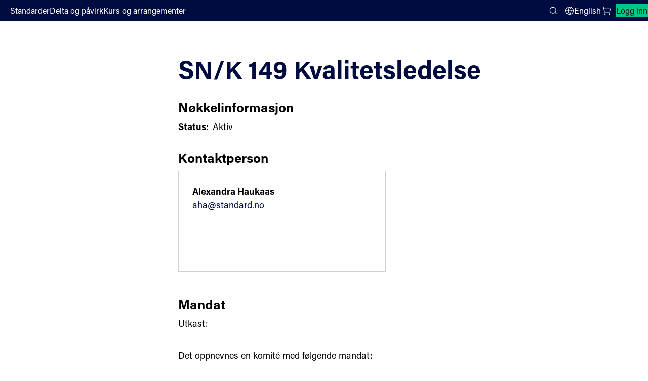

--- FILE ---
content_type: text/html; charset=utf-8
request_url: https://standard.no/standardisering/komiteer/komiteoversikt/snk-149/
body_size: 25025
content:


<!DOCTYPE html>
<html lang="no">
<head>
    <meta charset="utf-8"/>
    <meta http-equiv="X-UA-Compatible" content="IE=edge"/>
    <meta name="viewport" content="width=device-width">
    <meta name="pageid" content="533">
    <title>SN/K 149</title>
    <script src="https://use.typekit.net/yru4ylo.js"></script>
    <script src="/Scripts/adobe-fonts.js"></script>
    <link rel="stylesheet" type="text/css" href="/Styles/style.css">
    <link rel="icon" type="image/png" href="/images/gfx/favicon.png" />
    
    <link rel="stylesheet" type="text/css" href="/Styles/EpiServerForms.css"> 
<script type="text/javascript">!function(T,l,y){var S=T.location,k="script",D="instrumentationKey",C="ingestionendpoint",I="disableExceptionTracking",E="ai.device.",b="toLowerCase",w="crossOrigin",N="POST",e="appInsightsSDK",t=y.name||"appInsights";(y.name||T[e])&&(T[e]=t);var n=T[t]||function(d){var g=!1,f=!1,m={initialize:!0,queue:[],sv:"5",version:2,config:d};function v(e,t){var n={},a="Browser";return n[E+"id"]=a[b](),n[E+"type"]=a,n["ai.operation.name"]=S&&S.pathname||"_unknown_",n["ai.internal.sdkVersion"]="javascript:snippet_"+(m.sv||m.version),{time:function(){var e=new Date;function t(e){var t=""+e;return 1===t.length&&(t="0"+t),t}return e.getUTCFullYear()+"-"+t(1+e.getUTCMonth())+"-"+t(e.getUTCDate())+"T"+t(e.getUTCHours())+":"+t(e.getUTCMinutes())+":"+t(e.getUTCSeconds())+"."+((e.getUTCMilliseconds()/1e3).toFixed(3)+"").slice(2,5)+"Z"}(),iKey:e,name:"Microsoft.ApplicationInsights."+e.replace(/-/g,"")+"."+t,sampleRate:100,tags:n,data:{baseData:{ver:2}}}}var h=d.url||y.src;if(h){function a(e){var t,n,a,i,r,o,s,c,u,p,l;g=!0,m.queue=[],f||(f=!0,t=h,s=function(){var e={},t=d.connectionString;if(t)for(var n=t.split(";"),a=0;a<n.length;a++){var i=n[a].split("=");2===i.length&&(e[i[0][b]()]=i[1])}if(!e[C]){var r=e.endpointsuffix,o=r?e.location:null;e[C]="https://"+(o?o+".":"")+"dc."+(r||"services.visualstudio.com")}return e}(),c=s[D]||d[D]||"",u=s[C],p=u?u+"/v2/track":d.endpointUrl,(l=[]).push((n="SDK LOAD Failure: Failed to load Application Insights SDK script (See stack for details)",a=t,i=p,(o=(r=v(c,"Exception")).data).baseType="ExceptionData",o.baseData.exceptions=[{typeName:"SDKLoadFailed",message:n.replace(/\./g,"-"),hasFullStack:!1,stack:n+"\nSnippet failed to load ["+a+"] -- Telemetry is disabled\nHelp Link: https://go.microsoft.com/fwlink/?linkid=2128109\nHost: "+(S&&S.pathname||"_unknown_")+"\nEndpoint: "+i,parsedStack:[]}],r)),l.push(function(e,t,n,a){var i=v(c,"Message"),r=i.data;r.baseType="MessageData";var o=r.baseData;return o.message='AI (Internal): 99 message:"'+("SDK LOAD Failure: Failed to load Application Insights SDK script (See stack for details) ("+n+")").replace(/\"/g,"")+'"',o.properties={endpoint:a},i}(0,0,t,p)),function(e,t){if(JSON){var n=T.fetch;if(n&&!y.useXhr)n(t,{method:N,body:JSON.stringify(e),mode:"cors"});else if(XMLHttpRequest){var a=new XMLHttpRequest;a.open(N,t),a.setRequestHeader("Content-type","application/json"),a.send(JSON.stringify(e))}}}(l,p))}function i(e,t){f||setTimeout(function(){!t&&m.core||a()},500)}var e=function(){var n=l.createElement(k);n.src=h;var e=y[w];return!e&&""!==e||"undefined"==n[w]||(n[w]=e),n.onload=i,n.onerror=a,n.onreadystatechange=function(e,t){"loaded"!==n.readyState&&"complete"!==n.readyState||i(0,t)},n}();y.ld<0?l.getElementsByTagName("head")[0].appendChild(e):setTimeout(function(){l.getElementsByTagName(k)[0].parentNode.appendChild(e)},y.ld||0)}try{m.cookie=l.cookie}catch(p){}function t(e){for(;e.length;)!function(t){m[t]=function(){var e=arguments;g||m.queue.push(function(){m[t].apply(m,e)})}}(e.pop())}var n="track",r="TrackPage",o="TrackEvent";t([n+"Event",n+"PageView",n+"Exception",n+"Trace",n+"DependencyData",n+"Metric",n+"PageViewPerformance","start"+r,"stop"+r,"start"+o,"stop"+o,"addTelemetryInitializer","setAuthenticatedUserContext","clearAuthenticatedUserContext","flush"]),m.SeverityLevel={Verbose:0,Information:1,Warning:2,Error:3,Critical:4};var s=(d.extensionConfig||{}).ApplicationInsightsAnalytics||{};if(!0!==d[I]&&!0!==s[I]){var c="onerror";t(["_"+c]);var u=T[c];T[c]=function(e,t,n,a,i){var r=u&&u(e,t,n,a,i);return!0!==r&&m["_"+c]({message:e,url:t,lineNumber:n,columnNumber:a,error:i}),r},d.autoExceptionInstrumented=!0}return m}(y.cfg);function a(){y.onInit&&y.onInit(n)}(T[t]=n).queue&&0===n.queue.length?(n.queue.push(a),n.trackPageView({})):a()}(window,document,{
src: "https://js.monitor.azure.com/scripts/b/ai.2.min.js", // The SDK URL Source
crossOrigin: "anonymous", 
cfg: { // Application Insights Configuration
    connectionString: 'InstrumentationKey=11d420ac-e78f-4e9e-a2d5-e5437686d66e;IngestionEndpoint=https://westeurope-5.in.applicationinsights.azure.com/;LiveEndpoint=https://westeurope.livediagnostics.monitor.azure.com/;ApplicationId=0d51cf1e-ff1c-442b-8f88-fc69e3c9e317'
}});</script></head>
<body class="">
<a class="skip" href="#mainContent" accesskey="S">Hopp til innhold</a>
<div class="layout-wrapper">
    <div id="react-container-global-header" class="react-container-global-header global-react-loaded" data-react-component="Header" data-sd-component-library data-theme="sn">
        <header class="sd-app-header sd-app-header--layout-default _header_db2ww_1 sd-app-header--placed-on-top">
            <div class="sd-app-header__toolbar sd-app-header__toolbar-default">
                <div class="sd-app-header__start-section">
                    
    <a href="/" aria-label="Standard Norge – Gå til forside" data-auto="logo-link-header" class="sd-app-header__logo sd-focus-visible">
        <svg viewBox="0 0 93 44" fill="none" xmlns="http://www.w3.org/2000/svg" class="sd-logo sd-logo--sn-default-contrast-no" aria-hidden="true">
            <path d="M13.3423 2C5.97368 2 3.88406e-06 7.96966 3.88406e-06 15.3333C3.88406e-06 22.697 5.97368 28.6667 13.3423 28.6667V2Z" fill="#00C785"></path>
            <path d="M0 42L13.3423 28.6667H0V42Z" fill="#00C785"></path>
            <path d="M13.3425 15.3333V42C20.7117 42 26.6848 36.0303 26.6848 28.6667C26.6848 21.303 20.7117 15.3333 13.3425 15.3333Z" fill="white"></path>
            <path d="M26.6848 2H13.3425L26.6848 15.3333V2Z" fill="white"></path>
            <path d="M36.8511 18.8406C35.5464 18.8406 34.5831 18.1529 34.3679 16.7286H33.0076C33.1652 18.7275 34.5101 19.951 36.7893 19.951C39.1834 19.951 40.4473 18.6188 40.4473 16.7922C40.4473 15.2796 39.7925 14.2433 37.0842 13.4221C35.3214 12.8901 34.75 12.4835 34.75 11.4535C34.75 10.4456 35.3906 9.8166 36.6774 9.8166C38.0377 9.8166 38.6807 10.5284 38.8489 11.6499H40.2018C40.085 10.0996 39.0789 8.70745 36.7144 8.70745C34.6709 8.70745 33.3545 9.83514 33.3545 11.5789C33.3545 13.1533 34.2343 13.9165 36.5339 14.6165C38.4612 15.2147 39.035 15.7288 39.035 16.9448C39.035 18.1609 38.1688 18.8406 36.8511 18.8406Z" fill="white"></path>
            <path d="M45.4916 19.7897V18.8011C45.2849 18.8359 45.0756 18.8533 44.8659 18.853C44.1771 18.853 44.0089 18.5687 44.0089 17.8952V12.8493H45.6363V11.7661H44.0089V9.42237H42.698V11.7661H41.4032V12.8493H42.698V18.1411C42.698 19.4789 43.2638 19.9263 44.4361 19.9263C44.7181 19.9281 45.18 19.9022 45.4916 19.7897Z" fill="white"></path>
            <path d="M53.0278 18.0392V14.1247C53.0278 12.2883 51.8709 11.6098 50.1835 11.6098C48.0367 11.6098 47.257 12.7103 47.1364 14.0598H48.4262C48.5623 13.17 48.9685 12.6318 50.1427 12.6318C51.5111 12.6318 51.7281 13.4215 51.7281 14.1859V14.9688H50.4914C47.602 14.9688 46.8179 16.3152 46.8179 17.5288C46.8179 18.6466 47.4221 19.9745 49.3927 19.9745C50.7079 19.9745 51.5234 19.3961 51.832 18.5854C51.835 19.0034 51.8741 19.4204 51.9488 19.8317H53.1484C53.0695 19.2374 53.0292 18.6387 53.0278 18.0392ZM51.7664 16.0853C51.7664 17.8155 51.2452 18.8845 49.6598 18.8845C48.6439 18.8845 48.1671 18.2338 48.1671 17.4478C48.1671 16.7131 48.5381 15.9203 50.489 15.9203H51.7664V16.0853Z" fill="white"></path>
            <path d="M60.2852 14.831V19.8286H61.6152V14.6271C61.6152 12.4495 60.5411 11.6067 59.0473 11.6067C57.7265 11.6067 57.0031 12.3074 56.6692 13.0279C56.6791 12.6924 56.642 11.9157 56.6203 11.7643H55.3262C55.3422 12.1091 55.3577 12.6077 55.3577 14.2884V19.8268H56.6747V15.5187C56.6747 13.8275 57.2492 12.7603 58.6893 12.7603C59.8888 12.7603 60.2852 13.6588 60.2852 14.831Z" fill="white"></path>
            <path d="M68.815 18.6392C68.815 19.1082 68.8422 19.6161 68.8632 19.8286H70.158C70.1321 19.3306 70.1259 18.5032 70.1259 17.7277V8.24895H68.8094V12.5743C68.593 12.1282 67.9815 11.6073 66.6799 11.6073C64.4929 11.6073 63.2847 13.4864 63.2847 15.8134C63.2847 18.2147 64.321 19.9776 66.4109 19.9776C67.7366 19.9769 68.3921 19.5741 68.815 18.6392ZM64.6493 15.7541C64.6493 13.8312 65.507 12.7449 66.8487 12.7449C68.2128 12.7449 68.8589 13.3986 68.8589 15.6373C68.8589 17.5288 68.5015 18.8449 66.7646 18.8449C65.4958 18.8449 64.6493 17.7142 64.6493 15.7554V15.7541Z" fill="white"></path>
            <path d="M78.1345 14.1247C78.1345 12.2883 76.9776 11.6098 75.2902 11.6098C73.1433 11.6098 72.3636 12.7103 72.243 14.0598H73.5316C73.667 13.17 74.0739 12.6318 75.2481 12.6318C76.6165 12.6318 76.8335 13.4215 76.8335 14.1859V14.9688H75.5968C72.708 14.9688 71.924 16.3152 71.924 17.5288C71.924 18.6466 72.5281 19.9745 74.4981 19.9745C75.8139 19.9745 76.6288 19.3961 76.938 18.5854C76.9407 19.0035 76.9798 19.4205 77.0549 19.8317H78.2544C78.1742 19.2378 78.1329 18.6392 78.1308 18.0398L78.1345 14.1247ZM76.8731 16.0884C76.8731 17.8186 76.3512 18.8876 74.7664 18.8876C73.7505 18.8876 73.2738 18.2369 73.2738 17.4509C73.2738 16.7162 73.6411 15.9234 75.595 15.9234H76.8731V16.0884Z" fill="white"></path>
            <path d="M81.8679 13.4011C81.8679 12.6596 81.8624 12.1468 81.8352 11.7661H80.541C80.5626 12.1647 80.5725 13.2176 80.5725 14.5029V19.8286H81.8896V15.8623C81.8896 14.1235 82.6637 13.0563 84.4779 12.9914V11.6184C83.133 11.6388 82.2457 12.4013 81.8679 13.4011Z" fill="white"></path>
            <path d="M92.037 17.7271V8.24895H90.7206V12.5743C90.5041 12.1282 89.892 11.6073 88.5904 11.6073C86.404 11.6073 85.1958 13.4864 85.1958 15.8134C85.1958 18.2147 86.2321 19.9776 88.3221 19.9776C89.6471 19.9776 90.3007 19.5747 90.7261 18.6398C90.7261 19.1088 90.7533 19.6167 90.7743 19.8293H92.0691C92.0401 19.3306 92.037 18.5032 92.037 17.7271ZM88.6751 18.8449C87.4063 18.8449 86.5604 17.7142 86.5604 15.7554C86.5604 13.8324 87.4181 12.7461 88.7598 12.7461C90.1239 12.7461 90.77 13.3999 90.77 15.6386C90.7675 17.5288 90.4101 18.8449 88.6726 18.8449H88.6751Z" fill="white"></path>
            <path d="M40.6341 28.6617C40.6341 30.4425 40.6501 32.2129 40.7515 33.6742H40.7299C40.5296 33.191 39.9378 32.1399 35.5551 24.3474H33.7484V35.3259H35.0271V30.9659C35.0271 28.9954 35.0419 27.1546 34.9652 25.7359H34.9813C35.2169 26.195 35.5638 26.8858 40.2513 35.3259H41.9264V24.3474H40.6341V28.6617Z" fill="white"></path>
            <path d="M47.4116 27.104C44.9729 27.104 43.8117 29.0813 43.8117 31.2001C43.8117 33.4159 44.801 35.4637 47.3108 35.4637C49.8911 35.4637 50.9144 33.4969 50.9144 31.1618C50.9144 28.8397 49.6963 27.104 47.4116 27.104ZM47.3899 34.3651C45.9282 34.3651 45.1701 33.044 45.1701 31.1877C45.1701 29.4329 45.9177 28.2038 47.3473 28.2038C48.8207 28.2038 49.551 29.4187 49.551 31.1698C49.551 33.0761 48.9005 34.3663 47.3899 34.3663V34.3651Z" fill="white"></path>
            <path d="M53.977 28.8984C53.977 28.1569 53.9714 27.644 53.9442 27.2634H52.6494C52.6711 27.6619 52.681 28.7149 52.681 30.0001V35.3259H53.998V31.3595C53.998 29.6207 54.7722 28.5536 56.5863 28.4887V27.1157C55.2464 27.1361 54.3548 27.8986 53.977 28.8984Z" fill="white"></path>
            <path d="M62.8605 28.2502C62.6491 27.6267 61.9868 27.104 60.7131 27.104C58.8581 27.104 57.4044 28.6487 57.4044 31.2607C57.4044 33.7589 58.6324 35.3426 60.5288 35.3426C61.776 35.3426 62.4846 34.9181 62.8982 34.0165V34.6783C62.8982 36.4382 62.5044 37.5702 60.7737 37.5702C59.7454 37.5702 59.0213 37.1333 58.8432 36.2367H57.5373C57.6536 37.3848 58.3665 38.6466 60.723 38.6466C63.1734 38.6466 64.1819 37.2254 64.1819 34.7123V29.6009C64.1819 28.5017 64.198 27.6459 64.2141 27.2634H62.9254C62.9038 27.4475 62.8605 27.9041 62.8605 28.2502ZM60.8479 34.1945C59.5679 34.1945 58.7746 33.1144 58.7746 31.244C58.7746 29.3735 59.5784 28.252 60.9159 28.252C62.484 28.252 62.931 29.1919 62.931 31.2075C62.931 33.2343 62.3894 34.1945 60.8479 34.1945Z" fill="white"></path>
            <path d="M69.4062 27.104C66.9223 27.104 65.9497 29.2901 65.9497 31.2693C65.9497 33.4938 66.8079 35.4792 69.3313 35.4792C71.4955 35.4792 72.2789 34.053 72.5467 33.0477H71.2482C71.0961 33.4697 70.6966 34.3799 69.3994 34.3799C67.9772 34.3799 67.2871 33.1614 67.297 31.5474H72.6629C72.6685 31.4967 72.674 30.9807 72.674 30.9356C72.6685 29.0782 71.9327 27.104 69.4062 27.104ZM67.3249 30.5816C67.3978 29.6201 67.7769 28.1754 69.3746 28.1754C70.7739 28.1754 71.3236 29.2104 71.3656 30.5816H67.3249Z" fill="white"></path>
        </svg>
    </a>
;
                        <nav class="sd-app-header__nav-links" aria-label="Main navigation">
                                    <a href="/nettbutikk/" class="sd-nav-link sd-focus-visible sd-nav-link--variant-text-contrast">
                                        Standarder
                                    </a>
                                    <a href="/standardisering/hvordan-kan-du-pavirke/" class="sd-nav-link sd-focus-visible sd-nav-link--variant-text-contrast">
                                        Delta og p&#xE5;virk
                                    </a>
                                    <a href="/kurs-og-radgiving/" class="sd-nav-link sd-focus-visible sd-nav-link--variant-text-contrast">
                                        Kurs og arrangementer
                                    </a>
                        </nav>
                </div>
                <div class="sd-app-header__end-section">
                    <button id="searchBtn" type="button" class="sd-button sd-search-button sd-focus-visible sd-button--variant-text-contrast sd-button--size-default  sd-icon-button sd-icon-button--layout-icon-only" aria-expanded="false" aria-controls="sd-app-header-search-panel">
                        <svg aria-hidden="true" class="sd-icon">
                            <use href="#sd-icon-search">
                                <symbol id="sd-icon-search" viewBox="0 0 24 24">
                                    <circle cx="11" cy="11" r="8"></circle>
                                    <path d="m21 21-4-4"></path>
                                </symbol>
                            </use>
                        </svg>
                        <span class="sd-screen-reader-only">Search</span>
                    </button>
                    
            <a href="/en/standardisation/commitees/committee-list/snk-149/" class="sd-nav-link sd-focus-visible sd-nav-link--variant-text-contrast sd-language-selector sd-button sd-focus-visible sd-button--variant-text-contrast sd-button--size-default" data-auto="language-selector">
                <svg aria-hidden="true" class="sd-icon">
                    <use href="#sd-icon-globe"></use>
                    <symbol id="sd-icon-globe" viewBox="0 0 24 24">
                        <path d="M22 12C22 17.5228 17.5228 22 12 22M22 12C22 6.47715 17.5228 2 12 2M22 12H2M12 22C6.47715 22 2 17.5228 2 12M12 22C14.5013 19.2616 15.9228 15.708 16 12C15.9228 8.29203 14.5013 4.73835 12 2M12 22C9.49872 19.2616 8.07725 15.708 8 12C8.07725 8.29203 9.49872 4.73835 12 2M2 12C2 6.47715 6.47715 2 12 2"></path>
                    </symbol>
                </svg>
                English
            </a>


<a href="https://online.standard.no/cart" aria-label="Handlekurv" class="sd-link-button sd-button sd-focus-visible sd-button--variant-text-contrast sd-button--size-default sd-link-button--layout-default">
    <svg aria-hidden="true" class="sd-icon">
        <use href="#sd-icon-cart">
            <symbol id="sd-icon-cart" viewBox="0 0 24 24">
                <circle cx="8" cy="21" r="1"></circle>
                <circle cx="19" cy="21" r="1"></circle>
                <path d="M2.05 2.05h2l2.66 12.42a2 2 0 0 0 2 1.58h9.78a2 2 0 0 0 1.95-1.57l1.65-7.43H5.12"></path>
            </symbol>
        </use>
    </svg> 
    
</a>                        <a href="/IdentityServerAuthentication/Login?returnUrl=%2Fstandardisering%2Fkomiteer%2Fkomiteoversikt%2Fsnk-149%2F" class="sd-button sd-focus-visible sd-button--variant-tertiary sd-button--size-default sd-link-button sd-log-in-link">
                            Logg inn
                        </a>

                </div>
            </div>
            
            <div class="sd-app-header__toolbar sd-app-header__toolbar-small">
                
    <a href="/" aria-label="Standard Norge – Gå til forside" data-auto="logo-link-header" class="sd-app-header__logo sd-focus-visible">
        <svg viewBox="0 0 93 44" fill="none" xmlns="http://www.w3.org/2000/svg" class="sd-logo sd-logo--sn-default-contrast-no" aria-hidden="true">
            <path d="M13.3423 2C5.97368 2 3.88406e-06 7.96966 3.88406e-06 15.3333C3.88406e-06 22.697 5.97368 28.6667 13.3423 28.6667V2Z" fill="#00C785"></path>
            <path d="M0 42L13.3423 28.6667H0V42Z" fill="#00C785"></path>
            <path d="M13.3425 15.3333V42C20.7117 42 26.6848 36.0303 26.6848 28.6667C26.6848 21.303 20.7117 15.3333 13.3425 15.3333Z" fill="white"></path>
            <path d="M26.6848 2H13.3425L26.6848 15.3333V2Z" fill="white"></path>
            <path d="M36.8511 18.8406C35.5464 18.8406 34.5831 18.1529 34.3679 16.7286H33.0076C33.1652 18.7275 34.5101 19.951 36.7893 19.951C39.1834 19.951 40.4473 18.6188 40.4473 16.7922C40.4473 15.2796 39.7925 14.2433 37.0842 13.4221C35.3214 12.8901 34.75 12.4835 34.75 11.4535C34.75 10.4456 35.3906 9.8166 36.6774 9.8166C38.0377 9.8166 38.6807 10.5284 38.8489 11.6499H40.2018C40.085 10.0996 39.0789 8.70745 36.7144 8.70745C34.6709 8.70745 33.3545 9.83514 33.3545 11.5789C33.3545 13.1533 34.2343 13.9165 36.5339 14.6165C38.4612 15.2147 39.035 15.7288 39.035 16.9448C39.035 18.1609 38.1688 18.8406 36.8511 18.8406Z" fill="white"></path>
            <path d="M45.4916 19.7897V18.8011C45.2849 18.8359 45.0756 18.8533 44.8659 18.853C44.1771 18.853 44.0089 18.5687 44.0089 17.8952V12.8493H45.6363V11.7661H44.0089V9.42237H42.698V11.7661H41.4032V12.8493H42.698V18.1411C42.698 19.4789 43.2638 19.9263 44.4361 19.9263C44.7181 19.9281 45.18 19.9022 45.4916 19.7897Z" fill="white"></path>
            <path d="M53.0278 18.0392V14.1247C53.0278 12.2883 51.8709 11.6098 50.1835 11.6098C48.0367 11.6098 47.257 12.7103 47.1364 14.0598H48.4262C48.5623 13.17 48.9685 12.6318 50.1427 12.6318C51.5111 12.6318 51.7281 13.4215 51.7281 14.1859V14.9688H50.4914C47.602 14.9688 46.8179 16.3152 46.8179 17.5288C46.8179 18.6466 47.4221 19.9745 49.3927 19.9745C50.7079 19.9745 51.5234 19.3961 51.832 18.5854C51.835 19.0034 51.8741 19.4204 51.9488 19.8317H53.1484C53.0695 19.2374 53.0292 18.6387 53.0278 18.0392ZM51.7664 16.0853C51.7664 17.8155 51.2452 18.8845 49.6598 18.8845C48.6439 18.8845 48.1671 18.2338 48.1671 17.4478C48.1671 16.7131 48.5381 15.9203 50.489 15.9203H51.7664V16.0853Z" fill="white"></path>
            <path d="M60.2852 14.831V19.8286H61.6152V14.6271C61.6152 12.4495 60.5411 11.6067 59.0473 11.6067C57.7265 11.6067 57.0031 12.3074 56.6692 13.0279C56.6791 12.6924 56.642 11.9157 56.6203 11.7643H55.3262C55.3422 12.1091 55.3577 12.6077 55.3577 14.2884V19.8268H56.6747V15.5187C56.6747 13.8275 57.2492 12.7603 58.6893 12.7603C59.8888 12.7603 60.2852 13.6588 60.2852 14.831Z" fill="white"></path>
            <path d="M68.815 18.6392C68.815 19.1082 68.8422 19.6161 68.8632 19.8286H70.158C70.1321 19.3306 70.1259 18.5032 70.1259 17.7277V8.24895H68.8094V12.5743C68.593 12.1282 67.9815 11.6073 66.6799 11.6073C64.4929 11.6073 63.2847 13.4864 63.2847 15.8134C63.2847 18.2147 64.321 19.9776 66.4109 19.9776C67.7366 19.9769 68.3921 19.5741 68.815 18.6392ZM64.6493 15.7541C64.6493 13.8312 65.507 12.7449 66.8487 12.7449C68.2128 12.7449 68.8589 13.3986 68.8589 15.6373C68.8589 17.5288 68.5015 18.8449 66.7646 18.8449C65.4958 18.8449 64.6493 17.7142 64.6493 15.7554V15.7541Z" fill="white"></path>
            <path d="M78.1345 14.1247C78.1345 12.2883 76.9776 11.6098 75.2902 11.6098C73.1433 11.6098 72.3636 12.7103 72.243 14.0598H73.5316C73.667 13.17 74.0739 12.6318 75.2481 12.6318C76.6165 12.6318 76.8335 13.4215 76.8335 14.1859V14.9688H75.5968C72.708 14.9688 71.924 16.3152 71.924 17.5288C71.924 18.6466 72.5281 19.9745 74.4981 19.9745C75.8139 19.9745 76.6288 19.3961 76.938 18.5854C76.9407 19.0035 76.9798 19.4205 77.0549 19.8317H78.2544C78.1742 19.2378 78.1329 18.6392 78.1308 18.0398L78.1345 14.1247ZM76.8731 16.0884C76.8731 17.8186 76.3512 18.8876 74.7664 18.8876C73.7505 18.8876 73.2738 18.2369 73.2738 17.4509C73.2738 16.7162 73.6411 15.9234 75.595 15.9234H76.8731V16.0884Z" fill="white"></path>
            <path d="M81.8679 13.4011C81.8679 12.6596 81.8624 12.1468 81.8352 11.7661H80.541C80.5626 12.1647 80.5725 13.2176 80.5725 14.5029V19.8286H81.8896V15.8623C81.8896 14.1235 82.6637 13.0563 84.4779 12.9914V11.6184C83.133 11.6388 82.2457 12.4013 81.8679 13.4011Z" fill="white"></path>
            <path d="M92.037 17.7271V8.24895H90.7206V12.5743C90.5041 12.1282 89.892 11.6073 88.5904 11.6073C86.404 11.6073 85.1958 13.4864 85.1958 15.8134C85.1958 18.2147 86.2321 19.9776 88.3221 19.9776C89.6471 19.9776 90.3007 19.5747 90.7261 18.6398C90.7261 19.1088 90.7533 19.6167 90.7743 19.8293H92.0691C92.0401 19.3306 92.037 18.5032 92.037 17.7271ZM88.6751 18.8449C87.4063 18.8449 86.5604 17.7142 86.5604 15.7554C86.5604 13.8324 87.4181 12.7461 88.7598 12.7461C90.1239 12.7461 90.77 13.3999 90.77 15.6386C90.7675 17.5288 90.4101 18.8449 88.6726 18.8449H88.6751Z" fill="white"></path>
            <path d="M40.6341 28.6617C40.6341 30.4425 40.6501 32.2129 40.7515 33.6742H40.7299C40.5296 33.191 39.9378 32.1399 35.5551 24.3474H33.7484V35.3259H35.0271V30.9659C35.0271 28.9954 35.0419 27.1546 34.9652 25.7359H34.9813C35.2169 26.195 35.5638 26.8858 40.2513 35.3259H41.9264V24.3474H40.6341V28.6617Z" fill="white"></path>
            <path d="M47.4116 27.104C44.9729 27.104 43.8117 29.0813 43.8117 31.2001C43.8117 33.4159 44.801 35.4637 47.3108 35.4637C49.8911 35.4637 50.9144 33.4969 50.9144 31.1618C50.9144 28.8397 49.6963 27.104 47.4116 27.104ZM47.3899 34.3651C45.9282 34.3651 45.1701 33.044 45.1701 31.1877C45.1701 29.4329 45.9177 28.2038 47.3473 28.2038C48.8207 28.2038 49.551 29.4187 49.551 31.1698C49.551 33.0761 48.9005 34.3663 47.3899 34.3663V34.3651Z" fill="white"></path>
            <path d="M53.977 28.8984C53.977 28.1569 53.9714 27.644 53.9442 27.2634H52.6494C52.6711 27.6619 52.681 28.7149 52.681 30.0001V35.3259H53.998V31.3595C53.998 29.6207 54.7722 28.5536 56.5863 28.4887V27.1157C55.2464 27.1361 54.3548 27.8986 53.977 28.8984Z" fill="white"></path>
            <path d="M62.8605 28.2502C62.6491 27.6267 61.9868 27.104 60.7131 27.104C58.8581 27.104 57.4044 28.6487 57.4044 31.2607C57.4044 33.7589 58.6324 35.3426 60.5288 35.3426C61.776 35.3426 62.4846 34.9181 62.8982 34.0165V34.6783C62.8982 36.4382 62.5044 37.5702 60.7737 37.5702C59.7454 37.5702 59.0213 37.1333 58.8432 36.2367H57.5373C57.6536 37.3848 58.3665 38.6466 60.723 38.6466C63.1734 38.6466 64.1819 37.2254 64.1819 34.7123V29.6009C64.1819 28.5017 64.198 27.6459 64.2141 27.2634H62.9254C62.9038 27.4475 62.8605 27.9041 62.8605 28.2502ZM60.8479 34.1945C59.5679 34.1945 58.7746 33.1144 58.7746 31.244C58.7746 29.3735 59.5784 28.252 60.9159 28.252C62.484 28.252 62.931 29.1919 62.931 31.2075C62.931 33.2343 62.3894 34.1945 60.8479 34.1945Z" fill="white"></path>
            <path d="M69.4062 27.104C66.9223 27.104 65.9497 29.2901 65.9497 31.2693C65.9497 33.4938 66.8079 35.4792 69.3313 35.4792C71.4955 35.4792 72.2789 34.053 72.5467 33.0477H71.2482C71.0961 33.4697 70.6966 34.3799 69.3994 34.3799C67.9772 34.3799 67.2871 33.1614 67.297 31.5474H72.6629C72.6685 31.4967 72.674 30.9807 72.674 30.9356C72.6685 29.0782 71.9327 27.104 69.4062 27.104ZM67.3249 30.5816C67.3978 29.6201 67.7769 28.1754 69.3746 28.1754C70.7739 28.1754 71.3236 29.2104 71.3656 30.5816H67.3249Z" fill="white"></path>
        </svg>
    </a>
;
                <button id="searchBtnM" type="button" class="sd-button sd-search-button sd-focus-visible sd-button--variant-text-contrast sd-button--size-default  sd-icon-button sd-icon-button--layout-icon-only" aria-expanded="false" aria-controls="sd-app-header-search-panel">
                    <svg aria-hidden="true" class="sd-icon">
                        <use href="#sd-icon-search"></use>
                    </svg>
                    <span class="sd-screen-reader-only">Search</span>
                </button>


<a href="https://online.standard.no/cart" aria-label="Handlekurv" class="sd-link-button sd-button sd-focus-visible sd-button--variant-text-contrast sd-button--size-default sd-link-button--layout-default">
    <svg aria-hidden="true" class="sd-icon">
        <use href="#sd-icon-cart">
            <symbol id="sd-icon-cart" viewBox="0 0 24 24">
                <circle cx="8" cy="21" r="1"></circle>
                <circle cx="19" cy="21" r="1"></circle>
                <path d="M2.05 2.05h2l2.66 12.42a2 2 0 0 0 2 1.58h9.78a2 2 0 0 0 1.95-1.57l1.65-7.43H5.12"></path>
            </symbol>
        </use>
    </svg> 
    
</a>
                <button type="button" class="sd-button sd-focus-visible sd-button--variant-text-contrast sd-button--size-default  sd-icon-button sd-icon-button--layout-icon-only" aria-label="Main menu" aria-expanded="false" aria-controls="sd-app-header-mobile-menu" id="mobileMenuBtn">
                    <svg aria-hidden="true" class="sd-icon">
                        <use href="#sd-icon-menu"></use>
                        <symbol id="sd-icon-menu" viewBox="0 0 24 24">
                            <path d="M4 12h16M4 6h16M4 18h16"></path>
                        </symbol>
                    </svg>
                    <span class="sd-screen-reader-only">Close menu</span>
                </button>
            </div>
            <nav class="sd-mobile-menu sd-mobile-menu--closed" aria-label="Plugins.Misc.SDTheme.Header.MainNavigation" id="sd-app-header-mobile-menu">
                <div class="sd-mobile-menu__section-wrapper">
                            <a href="/nettbutikk/" class="sd-nav-link sd-focus-visible sd-nav-link--variant-text">
                                Standarder
                            </a>
                            <a href="/standardisering/hvordan-kan-du-pavirke/" class="sd-nav-link sd-focus-visible sd-nav-link--variant-text">
                                Delta og p&#xE5;virk
                            </a>
                            <a href="/kurs-og-radgiving/" class="sd-nav-link sd-focus-visible sd-nav-link--variant-text">
                                Kurs og arrangementer
                            </a>
                </div>
                <div class="sd-mobile-menu__section-wrapper">
                    
            <a href="/en/standardisation/commitees/committee-list/snk-149/" class="sd-nav-link sd-focus-visible sd-nav-link--variant-text-contrast sd-language-selector sd-button sd-focus-visible sd-button--variant-text-contrast sd-button--size-default" data-auto="language-selector">
                <svg aria-hidden="true" class="sd-icon">
                    <use href="#sd-icon-globe"></use>
                    <symbol id="sd-icon-globe" viewBox="0 0 24 24">
                        <path d="M22 12C22 17.5228 17.5228 22 12 22M22 12C22 6.47715 17.5228 2 12 2M22 12H2M12 22C6.47715 22 2 17.5228 2 12M12 22C14.5013 19.2616 15.9228 15.708 16 12C15.9228 8.29203 14.5013 4.73835 12 2M12 22C9.49872 19.2616 8.07725 15.708 8 12C8.07725 8.29203 9.49872 4.73835 12 2M2 12C2 6.47715 6.47715 2 12 2"></path>
                    </symbol>
                </svg>
                English
            </a>

                </div>
                
                <div class="sd-mobile-menu__auth-buttons">
                    <a href="/IdentityServerAuthentication/Login?returnUrl=%2Fstandardisering%2Fkomiteer%2Fkomiteoversikt%2Fsnk-149%2F" class="sd-button sd-focus-visible sd-button--variant-primary sd-button--size-default">
                        Logg inn
                    </a>
                </div>
            </nav>

            <aside id="sd-app-header-search-panel" class="sd-search-panel" role="search" aria-label="Search form">
            <form action="/SearchBlock/SearchFromNopCommerce" class="" method="post">        <label class="sd-label sd-text-sm sd-break-text sd-text-input__label" for="sd-app-header-search-panel-input_e788f6">
            <span class="sd-screen-reader-only">S&#xF8;k</span>
        </label>
        <div class="sd-search-box">
            <span class="sd-text-input sd-text-input--severity-neutral sd-text-input--size-default sd-text-input--invisible-label">
                <span class="sd-text-input__input-wrapper">
                    <span class="sd-text-input__prefix-wrapper">
                        <svg aria-hidden="true" class="sd-icon sd-text-input__search-icon">
                            <use href="#sd-icon-search"></use>
                        </svg>
                    </span>
                    <input id="sd-app-header-search-panel-input_e788f6" name="searchTerm" type="search" placeholder="S&#xF8;k etter standarder, produkter, kurs og annet innhold" class="sd-text-input__input" aria-invalid="false">
                    <span class="sd-text-input__suffix-wrapper">
                        <span role="status" aria-live="polite" aria-atomic="true"></span>
                        <button type="button" class="sd-button sd-focus-visible sd-button--variant-text sd-button--size-default  sd-icon-button sd-icon-button--layout-icon-only sd-text-input__clear-input-button" tabindex="-1" aria-hidden="true">
                            <svg aria-hidden="true" class="sd-icon">
                                <use href="#sd-icon-x"></use>
                            </svg>
                        <span class="sd-screen-reader-only">Fjern tekst</span>
                        </button>
                    </span>
                </span>
                <div role="status" class="sd-text-input__message sd-break-text"></div>
            </span>
            <button type="submit" class="sd-button sd-focus-visible sd-button--variant-primary sd-button--size-default" tabindex="-1">
                S&#xF8;k
            </button>
        </div>
<input name="__RequestVerificationToken" type="hidden" value="CfDJ8DzzQbXmeclJjJ7LFxP5dSBA-8LWsnY5FpOg2KBbwi7zK6zTiJ6geRn4lVCkouvxQoKtiqyT52rbgqAuPO1hocTcJUb8jqVs0-Zvn5oPnQfddmIcTAWTk3qnIgFjwBPXwonzg6X-KZnQ4VQppm6n6iU" /></form>    <span class="sd-search-panel__close-button-wrapper">
        <button id="searchBtnClose" type="button" class="sd-button sd-focus-visible sd-button--variant-text sd-button--size-default  sd-icon-button sd-icon-button--layout-icon-only" tabindex="-1">
            <svg aria-hidden="true" class="sd-icon">
                <use href="#sd-icon-x">
                    <symbol id="sd-icon-x" viewBox="0 0 24 24">
                        <path d="M18 6 6 18M6 6l12 12"></path>
                    </symbol>
                </use>
            </svg>
        <span class="sd-screen-reader-only">Lukk søkepanel</span>
        </button>
    </span>
            </aside>
            
        
        </header>
    </div>


        <nav class="breadcrumbs">
            <ul class="wrapper">
                        <li>
                            <a href="/">Forside</a>
                        </li>
                        <li>
                            <a href="/standardisering/">Standardisering</a>
                        </li>
                        <li>
                            <a href="/standardisering/komiteer/">Komiteer</a>
                        </li>
                        <li>
                            <a href="/standardisering/komiteer/komiteoversikt/">Komiteoversikt</a>
                        </li>
            </ul>
        </nav>

<main id="mainContent" tabindex="-1">
    
<div class="wrapper">
    <div class="primary column">
        <article class="mainArticle">
            <div class="topArea">
                <h1>SN/K 149 Kvalitetsledelse</h1>
                <div class="lead">
                    
                </div>
            </div>
            <div class="committeeInfo">
                <section class="attributes">
                    <h2>Nøkkelinformasjon</h2>
                    <dl>
                        <dt>Status:</dt>
                        <dd>
                            Aktiv
                        </dd>
                    </dl>
                </section>
                    <section class="people">
                        <h2>Kontaktperson</h2>
                        <ul class="columns double">
                            <li class="vcard">
                                <h3 class="fn">Alexandra Haukaas</h3>
                                    <span class="email">
                                        <a href="mailto:aha@standard.no">aha@standard.no</a>
                                    </span>
                            </li>
                        </ul>
                    </section>

                <h2>Mandat</h2>
<p>Utkast: </p>
<p class="MsoNormal" style="mso-hyphenate: none; tab-stops: -36.0pt 3.0cm;"><span style="mso-bidi-font-size: 11.0pt; mso-bidi-font-family: Arial;">Det oppnevnes en komité med følgende mandat:</span></p>
<p class="MsoNormal" style="mso-hyphenate: none; tab-stops: -36.0pt 3.0cm;"><span style="mso-bidi-font-size: 11.0pt; mso-bidi-font-family: Arial;"> </span><span style="mso-bidi-font-size: 11.0pt; mso-bidi-font-family: Arial;">SN/K 149 Kvalitetsledelse skal bidra til at norsk kompetanse og interesser fremmes i utviklingen av internasjonale standarder innen kvalitetsledelsessystemer.</span></p>
<p class="MsoNormal" style="mso-hyphenate: none; tab-stops: -36.0pt 3.0cm;"><span style="mso-bidi-font-size: 11.0pt; mso-bidi-font-family: Arial;"> </span><span style="mso-bidi-font-size: 11.0pt; mso-bidi-font-family: Arial;">Komiteen skal følge arbeidet i ISO/TC 176 «Quality management and quality assurance»<sup> </sup>og støtte de norske deltakerne i internasjonale komiteer og arbeidsgrupper. Den skal videre gi forslag til hvordan Standard Norge skal stemme i saker som blir forelagt av ISO/TC 176, herunder utarbeide norske kommentarer og avklare om forslag til standarder er i samsvar med norske lover og forskrifter.</span></p>
<p class="MsoNormal" style="mso-hyphenate: none; tab-stops: -36.0pt 3.0cm;"><span style="mso-bidi-font-size: 11.0pt; mso-bidi-font-family: Arial;"> </span><span style="mso-bidi-font-size: 11.0pt; mso-bidi-font-family: Arial;">Komiteen skal utarbeide eventuelle norske tilleggsdokumenter til de standarder som blir vedtatt og vurdere behov for oversettelse av standardene til norsk, herunder bidra med norsk terminologi.</span></p>
<p class="MsoNormal" style="mso-hyphenate: none; tab-stops: -36.0pt 3.0cm;"><span style="mso-bidi-font-size: 11.0pt; mso-bidi-font-family: Arial;"> </span><span style="mso-bidi-font-size: 11.0pt; mso-bidi-font-family: Arial;">Komiteen skal vurdere behovet for, og foreslå nye standarder og tilleggsprodukter, eller revisjon av standarder, basert på nasjonale behov innenfor området.</span></p>
<p class="MsoNormal" style="mso-hyphenate: none; tab-stops: -36.0pt 3.0cm;"><span style="mso-bidi-font-size: 11.0pt; mso-bidi-font-family: Arial;">Generelt for alle komiteer gjelder:</span></p>
<p class="MsoListParagraphCxSpFirst" style="text-indent: -18.0pt; mso-list: l0 level1 lfo1; mso-hyphenate: none; tab-stops: -36.0pt 0cm 3.0cm;"><!-- [if !supportLists]--><span style="mso-bidi-font-size: 11.0pt; font-family: Symbol; mso-fareast-font-family: Symbol; mso-bidi-font-family: Symbol;"><span style="mso-list: Ignore;">·<span style="font: 7.0pt 'Times New Roman';">         </span></span></span><!--[endif]--><span style="mso-bidi-font-size: 11.0pt; mso-bidi-font-family: Arial;">Komiteen skal bidra til at standarden tas i bruk gjennom å foreslå kurs, seminar, informasjonsmateriell ol.</span></p>
<p class="MsoListParagraphCxSpMiddle" style="text-indent: -18.0pt; mso-list: l0 level1 lfo1;"><!-- [if !supportLists]--><span style="mso-bidi-font-size: 11.0pt; font-family: Symbol; mso-fareast-font-family: Symbol; mso-bidi-font-family: Symbol;"><span style="mso-list: Ignore;">·<span style="font: 7.0pt 'Times New Roman';">         </span></span></span><!--[endif]--><span style="mso-bidi-font-size: 11.0pt; mso-bidi-font-family: Arial;">Det forutsettes at alle som er med i komiteen aksepterer at retten til å råde over det materiale som komiteen utarbeider, overføres til Standard Norge. Overføringen av råderett griper ikke inn i deltakers mulighet til å utnytte bidraget til egne formål.</span></p>
<p class="MsoListParagraphCxSpLast" style="text-indent: -18.0pt; mso-list: l0 level1 lfo1;"><!-- [if !supportLists]--><span style="mso-bidi-font-size: 11.0pt; font-family: Symbol; mso-fareast-font-family: Symbol; mso-bidi-font-family: Symbol;"><span style="mso-list: Ignore;">·<span style="font: 7.0pt 'Times New Roman';">         </span></span></span><!--[endif]--><span style="mso-bidi-font-size: 11.0pt; mso-bidi-font-family: Arial;">Arbeidet i komiteen skal tilpasses budsjettet for markedsområde</span> <span style="mso-bidi-font-size: 11.0pt; mso-bidi-font-family: Arial;">Samferdsel, logistikk og digitalisering, og eventuelle endringer i ekstern finansiering. Bortfall eller store reduksjoner i ekstern finansiering kan føre til at komiteen blir nedlagt.</span></p>
<p class="MsoNormal"><span style="mso-bidi-font-size: 11.0pt; mso-bidi-font-family: Arial;"> </span><span style="mso-bidi-font-size: 11.0pt; mso-bidi-font-family: Arial;">For øvrig gjelder de til enhver tid gjeldende Regler for Standardiseringsarbeid publisert fra Standard Norge. Reglene finnes på www.standard.no</span></p>                    <h2>Relaterte komiteer</h2>
                    <p>Komiteen følger arbeidet i følgende europeiske og internasjonale komiteer:</p>
                    <ul class="committees fullList">
                            <li>
                                <span>ISO/TC 176/SC 1</span> 
                            </li>
                            <li>
                                <span>ISO/TC 176/SC 2</span> 
                            </li>
                            <li>
                                <span>ISO/TC 176/SC 3</span> 
                            </li>
                            <li>
                                <span>ISO/TC 176/SC 1/WG 1</span> 
                            </li>
                            <li>
                                <span>ISO/TC 176</span> 
                            </li>
                            <li>
                                <span>ISO/TC 176/SC 2/WG 24</span> 
                            </li>
                            <li>
                                <span>ISO/TC 176/SC 2/WG 29</span> 
                            </li>
                    </ul>

                    <h2>Representert i komiteen</h2>
                    <ul>
                            <li>AFRY NORWAY AS</li>
                            <li>ARKITEKTBEDRIFTENE I NORGE</li>
                            <li>COWI AS</li>
                            <li>DHL EXPRESS (NORWAY) AS</li>
                            <li>EIDSVOLL ELECTRONICS AS</li>
                            <li>EXPERIS AVAN AS</li>
                            <li>HELSE MIDT-NORGE RHF</li>
                            <li>Hovi Advisory</li>
                            <li>KVALITET OG RISIKO NORGE</li>
                            <li>MTIK AS</li>
                            <li>NORDAL VISJON</li>
                            <li>NORSK SERTIFISERING AS</li>
                            <li>PROACTIMA AS</li>
                            <li>RAMB&#xD8;LL NORGE AS</li>
                            <li>RECUL AS</li>
                            <li>SCANDINAVIAN CERTIFICATION AS</li>
                            <li>SLB CAPTURI AS</li>
                            <li>STANDARD ONLINE AS</li>
                            <li>STATENS VEGVESEN</li>
                            <li>Trym Rokkones</li>
                            <li>UNIVERSITETET I STAVANGER</li>
                            <li>VERITECH AS</li>
                            <li>WEATHERFORD NORGE AS</li>
                    </ul>
            </div>
        </article>
    </div>
</div>


</main>


<div id="react-container-global-footer" data-react-component="Footer" class="global-react-loaded" data-react-component="Footer" data-sd-component-library data-theme="sn">
    <footer class="sd-break-text sd-app-footer _footer_150e1_1">
        <div class="sd-app-footer__start-section">
            <div class="sd-app-footer__links-and-scroll-to-top">

<ul class="sd-app-footer__links">
        <li>

                <a href="/om-oss/kontakt-oss/">Kontakt oss</a>
        </li>
        <li>

                <a href="/om-oss/" title="Om oss" target="_top">Om oss</a>
        </li>
        <li>

                <a href="/om-oss/veibeskrivelse/" title="Veibeskrivelse">Veibeskrivelse</a>
        </li>
        <li>

                <a href="/om-oss/meld-deg-pa-nyhetsbrev/" title="Meld deg p&#xE5; v&#xE5;re nyhetsbrev">Nyhetsbrev</a>
        </li>
        <li>

                <a href="/nettbutikk/hjelp/">Hjelp</a>
        </li>
        <li>

                <a href="/standardisering/standarder-pa-horing/">Standarder p&#xE5; h&#xF8;ring</a>
        </li>
        <li>

                <a href="https://termlex.no/" class="external">Terminologiportalen Termlex</a>
        </li>
        <li>

                <a href="/standardisering/" title="Standardisering">Standardisering</a>
        </li>
        <li>

                <a href="/om-oss/personvernerklaring/" title="Personvern">Personvern og cookies</a>
        </li>
        <li>

                <a href="/om-oss/tilgjengelighetserklaring/" title="Tilgjengelighetserkl&#xE6;ring" target="_top">Tilgjengelighetserkl&#xE6;ring</a>
        </li>
        <li>

                <a href="/fagomrader/" title="Fagomr&#xE5;der">Fagomr&#xE5;der</a>
        </li>
        <li>

                <a href="/om-oss/kontakt-oss/webredaktor-og-webmaster/">Webredakt&#xF8;r og webmaster</a>
        </li>
</ul>
                <button id="scrollToTopBtn" type="button" class="sd-button sd-focus-visible sd-button--variant-secondary-contrast sd-button--size-default  sd-icon-button sd-icon-button--layout-default sd-app-footer__scroll-to-top">
                    <svg aria-hidden="true" class="sd-icon">
                        <use href="#sd-icon-chevrons-up">
                            <symbol id="sd-icon-chevrons-up" viewBox="0 0 24 24">
                                <path d="m17 11-5-5-5 5"></path>
                                <path d="m17 18-5-5-5 5"></path>
                            </symbol>
                        </use>
                    </svg>
                    Til toppen
                </button>
            </div>
            <div class="sd-organization sd-organization--align-start sd-app-footer__organization-info">
                <div class="sd-organization-info">
                    <div class="sd-organization-info-item">
                        <div class="sd-organization-info-item__logo">
                            <a href="/" aria-label="Standard Norge">
                                
    <a href="/" aria-label="Standard Norge – Gå til forside" data-auto="logo-link-header" class="sd-app-header__logo sd-focus-visible">
        <svg viewBox="0 0 93 44" fill="none" xmlns="http://www.w3.org/2000/svg" class="sd-logo sd-logo--sn-default-contrast-no" aria-hidden="true">
            <path d="M13.3423 2C5.97368 2 3.88406e-06 7.96966 3.88406e-06 15.3333C3.88406e-06 22.697 5.97368 28.6667 13.3423 28.6667V2Z" fill="#00C785"></path>
            <path d="M0 42L13.3423 28.6667H0V42Z" fill="#00C785"></path>
            <path d="M13.3425 15.3333V42C20.7117 42 26.6848 36.0303 26.6848 28.6667C26.6848 21.303 20.7117 15.3333 13.3425 15.3333Z" fill="white"></path>
            <path d="M26.6848 2H13.3425L26.6848 15.3333V2Z" fill="white"></path>
            <path d="M36.8511 18.8406C35.5464 18.8406 34.5831 18.1529 34.3679 16.7286H33.0076C33.1652 18.7275 34.5101 19.951 36.7893 19.951C39.1834 19.951 40.4473 18.6188 40.4473 16.7922C40.4473 15.2796 39.7925 14.2433 37.0842 13.4221C35.3214 12.8901 34.75 12.4835 34.75 11.4535C34.75 10.4456 35.3906 9.8166 36.6774 9.8166C38.0377 9.8166 38.6807 10.5284 38.8489 11.6499H40.2018C40.085 10.0996 39.0789 8.70745 36.7144 8.70745C34.6709 8.70745 33.3545 9.83514 33.3545 11.5789C33.3545 13.1533 34.2343 13.9165 36.5339 14.6165C38.4612 15.2147 39.035 15.7288 39.035 16.9448C39.035 18.1609 38.1688 18.8406 36.8511 18.8406Z" fill="white"></path>
            <path d="M45.4916 19.7897V18.8011C45.2849 18.8359 45.0756 18.8533 44.8659 18.853C44.1771 18.853 44.0089 18.5687 44.0089 17.8952V12.8493H45.6363V11.7661H44.0089V9.42237H42.698V11.7661H41.4032V12.8493H42.698V18.1411C42.698 19.4789 43.2638 19.9263 44.4361 19.9263C44.7181 19.9281 45.18 19.9022 45.4916 19.7897Z" fill="white"></path>
            <path d="M53.0278 18.0392V14.1247C53.0278 12.2883 51.8709 11.6098 50.1835 11.6098C48.0367 11.6098 47.257 12.7103 47.1364 14.0598H48.4262C48.5623 13.17 48.9685 12.6318 50.1427 12.6318C51.5111 12.6318 51.7281 13.4215 51.7281 14.1859V14.9688H50.4914C47.602 14.9688 46.8179 16.3152 46.8179 17.5288C46.8179 18.6466 47.4221 19.9745 49.3927 19.9745C50.7079 19.9745 51.5234 19.3961 51.832 18.5854C51.835 19.0034 51.8741 19.4204 51.9488 19.8317H53.1484C53.0695 19.2374 53.0292 18.6387 53.0278 18.0392ZM51.7664 16.0853C51.7664 17.8155 51.2452 18.8845 49.6598 18.8845C48.6439 18.8845 48.1671 18.2338 48.1671 17.4478C48.1671 16.7131 48.5381 15.9203 50.489 15.9203H51.7664V16.0853Z" fill="white"></path>
            <path d="M60.2852 14.831V19.8286H61.6152V14.6271C61.6152 12.4495 60.5411 11.6067 59.0473 11.6067C57.7265 11.6067 57.0031 12.3074 56.6692 13.0279C56.6791 12.6924 56.642 11.9157 56.6203 11.7643H55.3262C55.3422 12.1091 55.3577 12.6077 55.3577 14.2884V19.8268H56.6747V15.5187C56.6747 13.8275 57.2492 12.7603 58.6893 12.7603C59.8888 12.7603 60.2852 13.6588 60.2852 14.831Z" fill="white"></path>
            <path d="M68.815 18.6392C68.815 19.1082 68.8422 19.6161 68.8632 19.8286H70.158C70.1321 19.3306 70.1259 18.5032 70.1259 17.7277V8.24895H68.8094V12.5743C68.593 12.1282 67.9815 11.6073 66.6799 11.6073C64.4929 11.6073 63.2847 13.4864 63.2847 15.8134C63.2847 18.2147 64.321 19.9776 66.4109 19.9776C67.7366 19.9769 68.3921 19.5741 68.815 18.6392ZM64.6493 15.7541C64.6493 13.8312 65.507 12.7449 66.8487 12.7449C68.2128 12.7449 68.8589 13.3986 68.8589 15.6373C68.8589 17.5288 68.5015 18.8449 66.7646 18.8449C65.4958 18.8449 64.6493 17.7142 64.6493 15.7554V15.7541Z" fill="white"></path>
            <path d="M78.1345 14.1247C78.1345 12.2883 76.9776 11.6098 75.2902 11.6098C73.1433 11.6098 72.3636 12.7103 72.243 14.0598H73.5316C73.667 13.17 74.0739 12.6318 75.2481 12.6318C76.6165 12.6318 76.8335 13.4215 76.8335 14.1859V14.9688H75.5968C72.708 14.9688 71.924 16.3152 71.924 17.5288C71.924 18.6466 72.5281 19.9745 74.4981 19.9745C75.8139 19.9745 76.6288 19.3961 76.938 18.5854C76.9407 19.0035 76.9798 19.4205 77.0549 19.8317H78.2544C78.1742 19.2378 78.1329 18.6392 78.1308 18.0398L78.1345 14.1247ZM76.8731 16.0884C76.8731 17.8186 76.3512 18.8876 74.7664 18.8876C73.7505 18.8876 73.2738 18.2369 73.2738 17.4509C73.2738 16.7162 73.6411 15.9234 75.595 15.9234H76.8731V16.0884Z" fill="white"></path>
            <path d="M81.8679 13.4011C81.8679 12.6596 81.8624 12.1468 81.8352 11.7661H80.541C80.5626 12.1647 80.5725 13.2176 80.5725 14.5029V19.8286H81.8896V15.8623C81.8896 14.1235 82.6637 13.0563 84.4779 12.9914V11.6184C83.133 11.6388 82.2457 12.4013 81.8679 13.4011Z" fill="white"></path>
            <path d="M92.037 17.7271V8.24895H90.7206V12.5743C90.5041 12.1282 89.892 11.6073 88.5904 11.6073C86.404 11.6073 85.1958 13.4864 85.1958 15.8134C85.1958 18.2147 86.2321 19.9776 88.3221 19.9776C89.6471 19.9776 90.3007 19.5747 90.7261 18.6398C90.7261 19.1088 90.7533 19.6167 90.7743 19.8293H92.0691C92.0401 19.3306 92.037 18.5032 92.037 17.7271ZM88.6751 18.8449C87.4063 18.8449 86.5604 17.7142 86.5604 15.7554C86.5604 13.8324 87.4181 12.7461 88.7598 12.7461C90.1239 12.7461 90.77 13.3999 90.77 15.6386C90.7675 17.5288 90.4101 18.8449 88.6726 18.8449H88.6751Z" fill="white"></path>
            <path d="M40.6341 28.6617C40.6341 30.4425 40.6501 32.2129 40.7515 33.6742H40.7299C40.5296 33.191 39.9378 32.1399 35.5551 24.3474H33.7484V35.3259H35.0271V30.9659C35.0271 28.9954 35.0419 27.1546 34.9652 25.7359H34.9813C35.2169 26.195 35.5638 26.8858 40.2513 35.3259H41.9264V24.3474H40.6341V28.6617Z" fill="white"></path>
            <path d="M47.4116 27.104C44.9729 27.104 43.8117 29.0813 43.8117 31.2001C43.8117 33.4159 44.801 35.4637 47.3108 35.4637C49.8911 35.4637 50.9144 33.4969 50.9144 31.1618C50.9144 28.8397 49.6963 27.104 47.4116 27.104ZM47.3899 34.3651C45.9282 34.3651 45.1701 33.044 45.1701 31.1877C45.1701 29.4329 45.9177 28.2038 47.3473 28.2038C48.8207 28.2038 49.551 29.4187 49.551 31.1698C49.551 33.0761 48.9005 34.3663 47.3899 34.3663V34.3651Z" fill="white"></path>
            <path d="M53.977 28.8984C53.977 28.1569 53.9714 27.644 53.9442 27.2634H52.6494C52.6711 27.6619 52.681 28.7149 52.681 30.0001V35.3259H53.998V31.3595C53.998 29.6207 54.7722 28.5536 56.5863 28.4887V27.1157C55.2464 27.1361 54.3548 27.8986 53.977 28.8984Z" fill="white"></path>
            <path d="M62.8605 28.2502C62.6491 27.6267 61.9868 27.104 60.7131 27.104C58.8581 27.104 57.4044 28.6487 57.4044 31.2607C57.4044 33.7589 58.6324 35.3426 60.5288 35.3426C61.776 35.3426 62.4846 34.9181 62.8982 34.0165V34.6783C62.8982 36.4382 62.5044 37.5702 60.7737 37.5702C59.7454 37.5702 59.0213 37.1333 58.8432 36.2367H57.5373C57.6536 37.3848 58.3665 38.6466 60.723 38.6466C63.1734 38.6466 64.1819 37.2254 64.1819 34.7123V29.6009C64.1819 28.5017 64.198 27.6459 64.2141 27.2634H62.9254C62.9038 27.4475 62.8605 27.9041 62.8605 28.2502ZM60.8479 34.1945C59.5679 34.1945 58.7746 33.1144 58.7746 31.244C58.7746 29.3735 59.5784 28.252 60.9159 28.252C62.484 28.252 62.931 29.1919 62.931 31.2075C62.931 33.2343 62.3894 34.1945 60.8479 34.1945Z" fill="white"></path>
            <path d="M69.4062 27.104C66.9223 27.104 65.9497 29.2901 65.9497 31.2693C65.9497 33.4938 66.8079 35.4792 69.3313 35.4792C71.4955 35.4792 72.2789 34.053 72.5467 33.0477H71.2482C71.0961 33.4697 70.6966 34.3799 69.3994 34.3799C67.9772 34.3799 67.2871 33.1614 67.297 31.5474H72.6629C72.6685 31.4967 72.674 30.9807 72.674 30.9356C72.6685 29.0782 71.9327 27.104 69.4062 27.104ZM67.3249 30.5816C67.3978 29.6201 67.7769 28.1754 69.3746 28.1754C70.7739 28.1754 71.3236 29.2104 71.3656 30.5816H67.3249Z" fill="white"></path>
        </svg>
    </a>

                            </a>
                        </div>
                    </div>
                    <div class="sd-organization-info-item">
                        <div class="sd-organization-info-item__logo">
                            <a href="/" aria-label="Standard Online"><svg viewBox="0 0 92 44" fill="none" xmlns="http://www.w3.org/2000/svg" class="sd-logo sd-logo--so-default-contrast" aria-hidden="true"><path d="M36.7108 18.8564C35.4139 18.8564 34.4562 18.1725 34.2422 16.7552H32.891C33.0482 18.7442 34.385 19.9614 36.6512 19.9614C39.0318 19.9614 40.2888 18.6358 40.2888 16.8186C40.2888 15.3136 39.6374 14.2823 36.9448 13.4653C35.1921 12.9359 34.6235 12.5315 34.6235 11.5066C34.6235 10.5038 35.2607 9.87803 36.5404 9.87803C37.8932 9.87803 38.532 10.586 38.6993 11.7019H40.0449C39.9287 10.1594 38.928 8.77382 36.5767 8.77382C34.5452 8.77382 33.2361 9.89611 33.2361 11.6313C33.2361 13.1977 34.1108 13.9574 36.3978 14.6535C38.3141 15.2487 38.8845 15.7612 38.8845 16.9703C38.8845 18.1867 38.0211 18.8564 36.7108 18.8564Z" fill="white"></path><path d="M45.3028 19.8012V18.8165C45.0973 18.8514 44.8891 18.8688 44.6806 18.8686C43.9957 18.8686 43.8282 18.5857 43.8282 17.915V12.8953H45.4463V11.8173H43.8282V9.48548H42.5246V11.8173H41.2377V12.8953H42.5246V18.1626C42.5246 19.4938 43.0874 19.939 44.2534 19.939C44.5337 19.939 44.9927 19.913 45.3028 19.8012Z" fill="white"></path><path d="M52.7964 18.0594V14.161C52.7964 12.3339 51.646 11.6591 49.9692 11.6591C47.8345 11.6591 47.0594 12.754 46.9394 14.0967H48.2208C48.3557 13.2115 48.7601 12.6755 49.9275 12.6755C51.288 12.6755 51.5039 13.4612 51.5039 14.2222V15.0007H50.2751C47.4025 15.0007 46.623 16.3405 46.623 17.5481C46.623 18.6605 47.2235 19.9818 49.1826 19.9818C50.4906 19.9818 51.3012 19.4059 51.6083 18.5996C51.6112 19.0155 51.6501 19.4304 51.7247 19.8395H52.9173C52.8383 19.2494 52.7979 18.6548 52.7964 18.0594ZM51.542 16.1149C51.542 17.8379 51.0233 18.9001 49.4474 18.9001C48.4373 18.9001 47.9631 18.2529 47.9631 17.4707C47.9631 16.7397 48.3287 15.951 50.2714 15.951H51.542V16.1149Z" fill="white"></path><path d="M60.0123 19.8395H61.3319V14.6639C61.3319 12.4973 60.264 11.6591 58.7783 11.6591C57.4654 11.6591 56.746 12.3558 56.4138 13.0751C56.4239 12.7408 56.3868 11.9699 56.3652 11.8173H55.0783C55.0941 12.1607 55.11 12.6568 55.11 14.3291V19.8395H56.4194V15.5515C56.4194 13.8687 56.9906 12.8071 58.4227 12.8071C59.618 12.8071 60.0123 13.7008 60.0123 14.8672L60.0123 19.8395Z" fill="white"></path><path d="M68.4938 18.6562C68.4938 19.123 68.5208 19.6283 68.5422 19.8395H69.8292C69.8032 19.3443 69.7976 18.5208 69.7976 17.7488V8.3177H68.4881V12.6209C68.2734 12.1772 67.6649 11.6591 66.3706 11.6591C64.1966 11.6591 62.995 13.5284 62.995 15.8442C62.995 18.2333 64.0252 19.9874 66.1032 19.9874C67.421 19.9874 68.0732 19.5863 68.4938 18.6562ZM66.455 18.861C65.1934 18.861 64.3519 17.736 64.3519 15.7855C64.3519 13.872 65.2048 12.7911 66.5385 12.7911C67.8952 12.7911 68.5377 13.4418 68.5377 15.6694C68.5377 17.5514 68.1822 18.861 66.455 18.861Z" fill="white"></path><path d="M77.7607 14.161C77.7607 12.3339 76.6102 11.6591 74.9335 11.6591C72.7987 11.6591 72.0237 12.754 71.9036 14.0967H73.1851C73.3199 13.2115 73.7243 12.6755 74.8917 12.6755C76.2523 12.6755 76.4682 13.4612 76.4682 14.2222V15.0007H75.2394C72.3667 15.0007 71.5872 16.3405 71.5872 17.5481C71.5872 18.6605 72.1877 19.9818 74.1468 19.9818C75.4549 19.9818 76.2655 19.4059 76.5725 18.5996C76.5754 19.0155 76.6144 19.4304 76.6889 19.8395H77.8816C77.8025 19.2494 77.7622 18.6548 77.7607 18.0594V14.161ZM76.5063 16.1149C76.5063 17.8378 75.9876 18.9001 74.4117 18.9001C73.4015 18.9001 72.9274 18.2529 72.9274 17.4707C72.9274 16.7396 73.2929 15.951 75.2357 15.951H76.5063V16.1149Z" fill="white"></path><path d="M81.4729 13.4445C81.4729 12.708 81.4673 12.1961 81.4403 11.8173H80.1534C80.1747 12.2141 80.185 13.2616 80.185 14.5404V19.8395H81.4945V15.8933C81.4945 14.163 82.264 13.1013 84.0681 13.0364V11.6704C82.7334 11.6908 81.8487 12.4495 81.4729 13.4445Z" fill="white"></path><path d="M91.5821 17.7488V8.3177H90.2726V12.6209C90.0577 12.1772 89.4492 11.6591 88.155 11.6591C85.9811 11.6591 84.7793 13.5284 84.7793 15.8442C84.7793 18.2333 85.8097 19.9874 87.8877 19.9874C89.2053 19.9874 89.8577 19.5863 90.2783 18.6562C90.2783 19.123 90.3053 19.6283 90.3267 19.8395H91.6136C91.5875 19.3443 91.5821 18.5208 91.5821 17.7488ZM88.2393 18.861C86.9777 18.861 86.1362 17.736 86.1362 15.7855C86.1362 13.872 86.9891 12.7911 88.3231 12.7911C89.6797 12.7911 90.322 13.4418 90.322 15.6694C90.322 17.5514 89.9668 18.861 88.2393 18.861Z" fill="white"></path><path d="M37.7362 24.1835C34.5556 24.1835 33.0695 26.878 33.0695 29.7392C33.0695 33.0116 34.59 35.4175 37.6087 35.4175C40.8076 35.4175 42.2652 32.8668 42.2652 29.7299C42.2652 26.5803 40.7474 24.1835 37.7362 24.1835ZM37.6831 34.2752C35.5178 34.2752 34.4804 32.277 34.4804 29.7141C34.4804 27.2962 35.4626 25.3258 37.6868 25.3258C39.9011 25.3258 40.8801 27.2445 40.8801 29.7402C40.8801 32.307 39.9261 34.2752 37.6831 34.2752Z" fill="white"></path><path d="M47.6879 27.0789C46.3752 27.0789 45.6557 27.7758 45.3234 28.4949C45.3337 28.1608 45.2964 27.3899 45.2751 27.2373H43.9879C44.0039 27.5807 44.0196 28.0766 44.0196 29.7489V35.2593H45.3291V30.9715C45.3291 29.2885 45.9002 28.2269 47.3323 28.2269C48.5278 28.2269 48.922 29.1208 48.922 30.2872V35.2593H50.2417V30.0839C50.2417 27.9171 49.1736 27.0789 47.6879 27.0789Z" fill="white"></path><path d="M53.7771 23.7377H52.4676V35.2593H53.7771V23.7377Z" fill="white"></path><path d="M57.4156 27.2373H56.1062V35.2593H57.4156V27.2373Z" fill="white"></path><path d="M57.4156 23.7377H56.1062V25.4412H57.4156V23.7377Z" fill="white"></path><path d="M63.3971 27.0789C62.0843 27.0789 61.3649 27.7758 61.0326 28.4949C61.0429 28.1608 61.0056 27.3899 60.9842 27.2373H59.6971C59.7131 27.5807 59.7288 28.0766 59.7288 29.7489V35.2593H61.0382V30.9715C61.0382 29.2885 61.6094 28.2269 63.0415 28.2269C64.237 28.2269 64.6311 29.1208 64.6311 30.2872V35.2593H65.9509V30.0839C65.9509 27.9171 64.8828 27.0789 63.3971 27.0789Z" fill="white"></path><path d="M71.0728 27.0789C68.6032 27.0789 67.6362 29.2539 67.6362 31.2233C67.6362 33.4366 68.4891 35.4119 70.9982 35.4119C73.1471 35.4119 73.9291 33.993 74.1929 32.9928H72.9003C72.7488 33.4123 72.3515 34.3181 71.0615 34.3181C69.6456 34.3181 68.9613 33.1059 68.9716 31.5001H74.3073C74.313 31.4497 74.3184 30.9361 74.3184 30.8914C74.3184 29.0407 73.5867 27.0789 71.0728 27.0789ZM69.0031 30.5387C69.0758 29.5826 69.4524 28.1449 71.0411 28.1449C72.4326 28.1449 72.9794 29.1745 73.0212 30.5387H69.0031Z" fill="white"></path><path d="M12.709 2.11585C5.6732 2.4433 0.0691528 8.24993 0.0691528 15.3667C0.0691528 22.4834 5.6732 28.29 12.709 28.6175V28.6333H0.0691528V41.9L12.709 29.2602V41.8841C12.9168 41.8938 13.1255 41.9 13.3357 41.9C13.546 41.9 13.7548 41.8938 13.9626 41.8841C20.9984 41.5567 26.6025 35.7501 26.6025 28.6333C26.6025 21.5166 20.9984 15.71 13.9626 15.3825V2.7268L26.6025 15.3666V2.1H13.3358C13.1255 2.1 12.9168 2.10618 12.709 2.11585ZM1.32279 38.8733V29.887H10.3091L1.32279 38.8733ZM12.709 27.3632C6.37515 27.036 1.32279 21.7804 1.32279 15.3667C1.32279 8.95296 6.37515 3.69731 12.709 3.37008V27.3632ZM25.3488 3.3537V12.3399L16.3625 3.3537H25.3488ZM13.9626 16.6367C20.2963 16.964 25.3487 22.2196 25.3487 28.6333C25.3487 35.047 20.2963 40.3027 13.9626 40.6299V16.6367Z" fill="white"></path></svg></a>
                        </div>
                    </div>
                </div>
                
<ul class="sd-organization-social-media"><li>
<a href="https://www.linkedin.com/company/standard-norge-og-standard-online-as/" title='Linkedin'>
    <span class="sd-screen-reader-only">LinkedIn</span>
    
<img src="/globalassets/generelt-horisontalt/logo-some/linkedin_col2.svg" alt="" />

</a></li><li>
<a href="https://www.facebook.com/standardnorge" title='Facebook'>
    <span class="sd-screen-reader-only">LinkedIn</span>
    
<img src="/globalassets/generelt-horisontalt/logo-some/facebook_col2.svg" alt="" />

</a></li><li>
<a href="https://www.youtube.com/Standardiseringen" title='YouTube'>
    <span class="sd-screen-reader-only">LinkedIn</span>
    
<img src="/globalassets/generelt-horisontalt/logo-some/youtube_full_col2.svg" alt="" />

</a></li><li>
<a href="https://www.instagram.com/standardnorge/" title='Instagram'>
    <span class="sd-screen-reader-only">LinkedIn</span>
    
<img src="/globalassets/generelt-horisontalt/logo-some/instagram-col.svg" alt="" />

</a></li></ul>
            </div>
        </div>
</footer>
</div>
</div>
<!--TODO BUNDELING!-->
<script nonce="5ae9ae05-2217-490f-a740-5c24e18f85fa" src="/Scripts/jquery/3.3.1/jquery.min.js"></script>
<script nonce="5ae9ae05-2217-490f-a740-5c24e18f85fa" src="/Scripts/jquery/1.12.1/jquery-ui.min.js"></script>
<script nonce="5ae9ae05-2217-490f-a740-5c24e18f85fa" src="/Scripts/articleHeightLimiter.js"></script>
<script nonce="5ae9ae05-2217-490f-a740-5c24e18f85fa" src="/Scripts/global.js"></script>
<script nonce="5ae9ae05-2217-490f-a740-5c24e18f85fa" src="/Scripts/salgoteketRegisterIssue.js"></script>
<script nonce="5ae9ae05-2217-490f-a740-5c24e18f85fa" src="/Scripts/libs/jquery.unobtrusive-ajax.js"></script>
<script nonce="5ae9ae05-2217-490f-a740-5c24e18f85fa" src="/Scripts/dropdown.js"></script>
<script nonce="5ae9ae05-2217-490f-a740-5c24e18f85fa" src="/Scripts/functions.js"></script>
<script nonce="5ae9ae05-2217-490f-a740-5c24e18f85fa" src="/Scripts/scrollTop.js"></script>
<script nonce="5ae9ae05-2217-490f-a740-5c24e18f85fa" src="/Scripts/openClose.js"></script>
<script nonce="5ae9ae05-2217-490f-a740-5c24e18f85fa" src="/Scripts/headerLayout.js"></script>
<script nonce="5ae9ae05-2217-490f-a740-5c24e18f85fa" src="/Scripts/focus-trap.js"></script>
<script nonce="5ae9ae05-2217-490f-a740-5c24e18f85fa" src="/Scripts/search-clear.js"></script>
<script nonce="5ae9ae05-2217-490f-a740-5c24e18f85fa" async="" src="https://siteimproveanalytics.com/js/siteanalyze_6167308.js"></script>
<script nonce="5ae9ae05-2217-490f-a740-5c24e18f85fa" id="kindly-chat" src="https://chat.kindlycdn.com/kindly-chat.js" data-bot-key="53d2117d-f1d4-4260-bb12-491bf6450334" data-shadow-dom="1" defer></script>


</body>
</html>